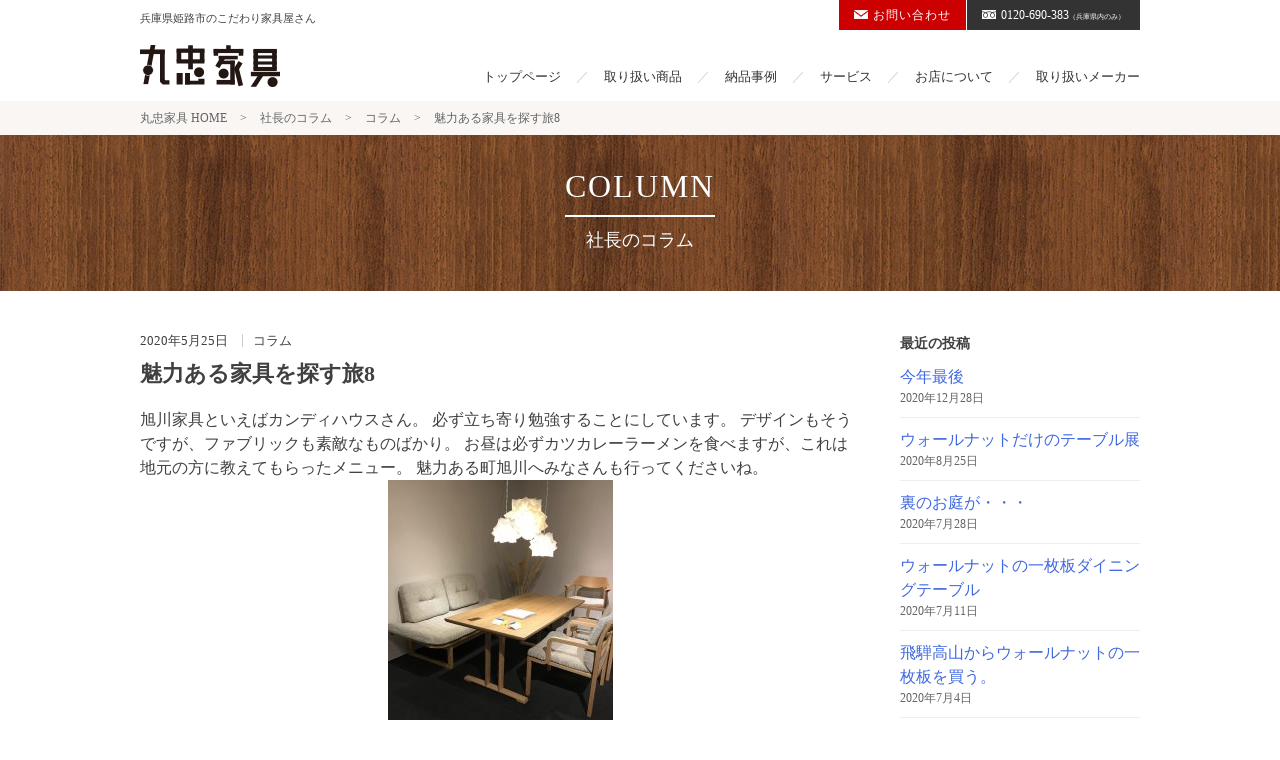

--- FILE ---
content_type: text/html; charset=UTF-8
request_url: https://maruchu-kagu.com/%E9%AD%85%E5%8A%9B%E3%81%82%E3%82%8B%E5%AE%B6%E5%85%B7%E3%82%92%E6%8E%A2%E3%81%99%E6%97%858/
body_size: 12772
content:
<!DOCTYPE html>
<html lang="ja" id="anchorTop">
<head>
<!-- Global site tag (gtag.js) - Google Analytics -->
<script async src="https://www.googletagmanager.com/gtag/js?id=UA-123153839-1"></script>
<script>
  window.dataLayer = window.dataLayer || [];
  function gtag(){dataLayer.push(arguments);}
  gtag('js', new Date());

  gtag('config', 'UA-123153839-1');
</script>

<meta charset="UTF-8">
<meta name="viewport" content="width=device-width, initial-scale=1">
<link rel="profile" href="http://gmpg.org/xfn/11">

<title>魅力ある家具を探す旅8 &#8211; 丸忠家具</title>
<meta name='robots' content='max-image-preview:large' />
<link rel='dns-prefetch' href='//widgetlogic.org' />
<link rel='dns-prefetch' href='//secure.gravatar.com' />
<link rel='dns-prefetch' href='//stats.wp.com' />
<link rel='dns-prefetch' href='//v0.wordpress.com' />
<link rel="alternate" type="application/rss+xml" title="丸忠家具 &raquo; フィード" href="https://maruchu-kagu.com/feed/" />
<link rel="alternate" type="application/rss+xml" title="丸忠家具 &raquo; コメントフィード" href="https://maruchu-kagu.com/comments/feed/" />
<link rel="alternate" type="application/rss+xml" title="丸忠家具 &raquo; 魅力ある家具を探す旅8 のコメントのフィード" href="https://maruchu-kagu.com/%e9%ad%85%e5%8a%9b%e3%81%82%e3%82%8b%e5%ae%b6%e5%85%b7%e3%82%92%e6%8e%a2%e3%81%99%e6%97%858/feed/" />
<link rel="alternate" title="oEmbed (JSON)" type="application/json+oembed" href="https://maruchu-kagu.com/wp-json/oembed/1.0/embed?url=https%3A%2F%2Fmaruchu-kagu.com%2F%25e9%25ad%2585%25e5%258a%259b%25e3%2581%2582%25e3%2582%258b%25e5%25ae%25b6%25e5%2585%25b7%25e3%2582%2592%25e6%258e%25a2%25e3%2581%2599%25e6%2597%25858%2F" />
<link rel="alternate" title="oEmbed (XML)" type="text/xml+oembed" href="https://maruchu-kagu.com/wp-json/oembed/1.0/embed?url=https%3A%2F%2Fmaruchu-kagu.com%2F%25e9%25ad%2585%25e5%258a%259b%25e3%2581%2582%25e3%2582%258b%25e5%25ae%25b6%25e5%2585%25b7%25e3%2582%2592%25e6%258e%25a2%25e3%2581%2599%25e6%2597%25858%2F&#038;format=xml" />
<style id='wp-img-auto-sizes-contain-inline-css' type='text/css'>
img:is([sizes=auto i],[sizes^="auto," i]){contain-intrinsic-size:3000px 1500px}
/*# sourceURL=wp-img-auto-sizes-contain-inline-css */
</style>
<style id='wp-emoji-styles-inline-css' type='text/css'>

	img.wp-smiley, img.emoji {
		display: inline !important;
		border: none !important;
		box-shadow: none !important;
		height: 1em !important;
		width: 1em !important;
		margin: 0 0.07em !important;
		vertical-align: -0.1em !important;
		background: none !important;
		padding: 0 !important;
	}
/*# sourceURL=wp-emoji-styles-inline-css */
</style>
<link rel='stylesheet' id='wp-block-library-css' href='https://maruchu-kagu.com/wordpress/wp-includes/css/dist/block-library/style.min.css?ver=6.9' type='text/css' media='all' />
<style id='classic-theme-styles-inline-css' type='text/css'>
/*! This file is auto-generated */
.wp-block-button__link{color:#fff;background-color:#32373c;border-radius:9999px;box-shadow:none;text-decoration:none;padding:calc(.667em + 2px) calc(1.333em + 2px);font-size:1.125em}.wp-block-file__button{background:#32373c;color:#fff;text-decoration:none}
/*# sourceURL=/wp-includes/css/classic-themes.min.css */
</style>
<link rel='stylesheet' id='mediaelement-css' href='https://maruchu-kagu.com/wordpress/wp-includes/js/mediaelement/mediaelementplayer-legacy.min.css?ver=4.2.17' type='text/css' media='all' />
<link rel='stylesheet' id='wp-mediaelement-css' href='https://maruchu-kagu.com/wordpress/wp-includes/js/mediaelement/wp-mediaelement.min.css?ver=6.9' type='text/css' media='all' />
<style id='jetpack-sharing-buttons-style-inline-css' type='text/css'>
.jetpack-sharing-buttons__services-list{display:flex;flex-direction:row;flex-wrap:wrap;gap:0;list-style-type:none;margin:5px;padding:0}.jetpack-sharing-buttons__services-list.has-small-icon-size{font-size:12px}.jetpack-sharing-buttons__services-list.has-normal-icon-size{font-size:16px}.jetpack-sharing-buttons__services-list.has-large-icon-size{font-size:24px}.jetpack-sharing-buttons__services-list.has-huge-icon-size{font-size:36px}@media print{.jetpack-sharing-buttons__services-list{display:none!important}}.editor-styles-wrapper .wp-block-jetpack-sharing-buttons{gap:0;padding-inline-start:0}ul.jetpack-sharing-buttons__services-list.has-background{padding:1.25em 2.375em}
/*# sourceURL=https://maruchu-kagu.com/wordpress/wp-content/plugins/jetpack/_inc/blocks/sharing-buttons/view.css */
</style>
<link rel='stylesheet' id='block-widget-css' href='https://maruchu-kagu.com/wordpress/wp-content/plugins/widget-logic/block_widget/css/widget.css?ver=1768223364' type='text/css' media='all' />
<style id='global-styles-inline-css' type='text/css'>
:root{--wp--preset--aspect-ratio--square: 1;--wp--preset--aspect-ratio--4-3: 4/3;--wp--preset--aspect-ratio--3-4: 3/4;--wp--preset--aspect-ratio--3-2: 3/2;--wp--preset--aspect-ratio--2-3: 2/3;--wp--preset--aspect-ratio--16-9: 16/9;--wp--preset--aspect-ratio--9-16: 9/16;--wp--preset--color--black: #000000;--wp--preset--color--cyan-bluish-gray: #abb8c3;--wp--preset--color--white: #ffffff;--wp--preset--color--pale-pink: #f78da7;--wp--preset--color--vivid-red: #cf2e2e;--wp--preset--color--luminous-vivid-orange: #ff6900;--wp--preset--color--luminous-vivid-amber: #fcb900;--wp--preset--color--light-green-cyan: #7bdcb5;--wp--preset--color--vivid-green-cyan: #00d084;--wp--preset--color--pale-cyan-blue: #8ed1fc;--wp--preset--color--vivid-cyan-blue: #0693e3;--wp--preset--color--vivid-purple: #9b51e0;--wp--preset--gradient--vivid-cyan-blue-to-vivid-purple: linear-gradient(135deg,rgb(6,147,227) 0%,rgb(155,81,224) 100%);--wp--preset--gradient--light-green-cyan-to-vivid-green-cyan: linear-gradient(135deg,rgb(122,220,180) 0%,rgb(0,208,130) 100%);--wp--preset--gradient--luminous-vivid-amber-to-luminous-vivid-orange: linear-gradient(135deg,rgb(252,185,0) 0%,rgb(255,105,0) 100%);--wp--preset--gradient--luminous-vivid-orange-to-vivid-red: linear-gradient(135deg,rgb(255,105,0) 0%,rgb(207,46,46) 100%);--wp--preset--gradient--very-light-gray-to-cyan-bluish-gray: linear-gradient(135deg,rgb(238,238,238) 0%,rgb(169,184,195) 100%);--wp--preset--gradient--cool-to-warm-spectrum: linear-gradient(135deg,rgb(74,234,220) 0%,rgb(151,120,209) 20%,rgb(207,42,186) 40%,rgb(238,44,130) 60%,rgb(251,105,98) 80%,rgb(254,248,76) 100%);--wp--preset--gradient--blush-light-purple: linear-gradient(135deg,rgb(255,206,236) 0%,rgb(152,150,240) 100%);--wp--preset--gradient--blush-bordeaux: linear-gradient(135deg,rgb(254,205,165) 0%,rgb(254,45,45) 50%,rgb(107,0,62) 100%);--wp--preset--gradient--luminous-dusk: linear-gradient(135deg,rgb(255,203,112) 0%,rgb(199,81,192) 50%,rgb(65,88,208) 100%);--wp--preset--gradient--pale-ocean: linear-gradient(135deg,rgb(255,245,203) 0%,rgb(182,227,212) 50%,rgb(51,167,181) 100%);--wp--preset--gradient--electric-grass: linear-gradient(135deg,rgb(202,248,128) 0%,rgb(113,206,126) 100%);--wp--preset--gradient--midnight: linear-gradient(135deg,rgb(2,3,129) 0%,rgb(40,116,252) 100%);--wp--preset--font-size--small: 13px;--wp--preset--font-size--medium: 20px;--wp--preset--font-size--large: 36px;--wp--preset--font-size--x-large: 42px;--wp--preset--spacing--20: 0.44rem;--wp--preset--spacing--30: 0.67rem;--wp--preset--spacing--40: 1rem;--wp--preset--spacing--50: 1.5rem;--wp--preset--spacing--60: 2.25rem;--wp--preset--spacing--70: 3.38rem;--wp--preset--spacing--80: 5.06rem;--wp--preset--shadow--natural: 6px 6px 9px rgba(0, 0, 0, 0.2);--wp--preset--shadow--deep: 12px 12px 50px rgba(0, 0, 0, 0.4);--wp--preset--shadow--sharp: 6px 6px 0px rgba(0, 0, 0, 0.2);--wp--preset--shadow--outlined: 6px 6px 0px -3px rgb(255, 255, 255), 6px 6px rgb(0, 0, 0);--wp--preset--shadow--crisp: 6px 6px 0px rgb(0, 0, 0);}:where(.is-layout-flex){gap: 0.5em;}:where(.is-layout-grid){gap: 0.5em;}body .is-layout-flex{display: flex;}.is-layout-flex{flex-wrap: wrap;align-items: center;}.is-layout-flex > :is(*, div){margin: 0;}body .is-layout-grid{display: grid;}.is-layout-grid > :is(*, div){margin: 0;}:where(.wp-block-columns.is-layout-flex){gap: 2em;}:where(.wp-block-columns.is-layout-grid){gap: 2em;}:where(.wp-block-post-template.is-layout-flex){gap: 1.25em;}:where(.wp-block-post-template.is-layout-grid){gap: 1.25em;}.has-black-color{color: var(--wp--preset--color--black) !important;}.has-cyan-bluish-gray-color{color: var(--wp--preset--color--cyan-bluish-gray) !important;}.has-white-color{color: var(--wp--preset--color--white) !important;}.has-pale-pink-color{color: var(--wp--preset--color--pale-pink) !important;}.has-vivid-red-color{color: var(--wp--preset--color--vivid-red) !important;}.has-luminous-vivid-orange-color{color: var(--wp--preset--color--luminous-vivid-orange) !important;}.has-luminous-vivid-amber-color{color: var(--wp--preset--color--luminous-vivid-amber) !important;}.has-light-green-cyan-color{color: var(--wp--preset--color--light-green-cyan) !important;}.has-vivid-green-cyan-color{color: var(--wp--preset--color--vivid-green-cyan) !important;}.has-pale-cyan-blue-color{color: var(--wp--preset--color--pale-cyan-blue) !important;}.has-vivid-cyan-blue-color{color: var(--wp--preset--color--vivid-cyan-blue) !important;}.has-vivid-purple-color{color: var(--wp--preset--color--vivid-purple) !important;}.has-black-background-color{background-color: var(--wp--preset--color--black) !important;}.has-cyan-bluish-gray-background-color{background-color: var(--wp--preset--color--cyan-bluish-gray) !important;}.has-white-background-color{background-color: var(--wp--preset--color--white) !important;}.has-pale-pink-background-color{background-color: var(--wp--preset--color--pale-pink) !important;}.has-vivid-red-background-color{background-color: var(--wp--preset--color--vivid-red) !important;}.has-luminous-vivid-orange-background-color{background-color: var(--wp--preset--color--luminous-vivid-orange) !important;}.has-luminous-vivid-amber-background-color{background-color: var(--wp--preset--color--luminous-vivid-amber) !important;}.has-light-green-cyan-background-color{background-color: var(--wp--preset--color--light-green-cyan) !important;}.has-vivid-green-cyan-background-color{background-color: var(--wp--preset--color--vivid-green-cyan) !important;}.has-pale-cyan-blue-background-color{background-color: var(--wp--preset--color--pale-cyan-blue) !important;}.has-vivid-cyan-blue-background-color{background-color: var(--wp--preset--color--vivid-cyan-blue) !important;}.has-vivid-purple-background-color{background-color: var(--wp--preset--color--vivid-purple) !important;}.has-black-border-color{border-color: var(--wp--preset--color--black) !important;}.has-cyan-bluish-gray-border-color{border-color: var(--wp--preset--color--cyan-bluish-gray) !important;}.has-white-border-color{border-color: var(--wp--preset--color--white) !important;}.has-pale-pink-border-color{border-color: var(--wp--preset--color--pale-pink) !important;}.has-vivid-red-border-color{border-color: var(--wp--preset--color--vivid-red) !important;}.has-luminous-vivid-orange-border-color{border-color: var(--wp--preset--color--luminous-vivid-orange) !important;}.has-luminous-vivid-amber-border-color{border-color: var(--wp--preset--color--luminous-vivid-amber) !important;}.has-light-green-cyan-border-color{border-color: var(--wp--preset--color--light-green-cyan) !important;}.has-vivid-green-cyan-border-color{border-color: var(--wp--preset--color--vivid-green-cyan) !important;}.has-pale-cyan-blue-border-color{border-color: var(--wp--preset--color--pale-cyan-blue) !important;}.has-vivid-cyan-blue-border-color{border-color: var(--wp--preset--color--vivid-cyan-blue) !important;}.has-vivid-purple-border-color{border-color: var(--wp--preset--color--vivid-purple) !important;}.has-vivid-cyan-blue-to-vivid-purple-gradient-background{background: var(--wp--preset--gradient--vivid-cyan-blue-to-vivid-purple) !important;}.has-light-green-cyan-to-vivid-green-cyan-gradient-background{background: var(--wp--preset--gradient--light-green-cyan-to-vivid-green-cyan) !important;}.has-luminous-vivid-amber-to-luminous-vivid-orange-gradient-background{background: var(--wp--preset--gradient--luminous-vivid-amber-to-luminous-vivid-orange) !important;}.has-luminous-vivid-orange-to-vivid-red-gradient-background{background: var(--wp--preset--gradient--luminous-vivid-orange-to-vivid-red) !important;}.has-very-light-gray-to-cyan-bluish-gray-gradient-background{background: var(--wp--preset--gradient--very-light-gray-to-cyan-bluish-gray) !important;}.has-cool-to-warm-spectrum-gradient-background{background: var(--wp--preset--gradient--cool-to-warm-spectrum) !important;}.has-blush-light-purple-gradient-background{background: var(--wp--preset--gradient--blush-light-purple) !important;}.has-blush-bordeaux-gradient-background{background: var(--wp--preset--gradient--blush-bordeaux) !important;}.has-luminous-dusk-gradient-background{background: var(--wp--preset--gradient--luminous-dusk) !important;}.has-pale-ocean-gradient-background{background: var(--wp--preset--gradient--pale-ocean) !important;}.has-electric-grass-gradient-background{background: var(--wp--preset--gradient--electric-grass) !important;}.has-midnight-gradient-background{background: var(--wp--preset--gradient--midnight) !important;}.has-small-font-size{font-size: var(--wp--preset--font-size--small) !important;}.has-medium-font-size{font-size: var(--wp--preset--font-size--medium) !important;}.has-large-font-size{font-size: var(--wp--preset--font-size--large) !important;}.has-x-large-font-size{font-size: var(--wp--preset--font-size--x-large) !important;}
:where(.wp-block-post-template.is-layout-flex){gap: 1.25em;}:where(.wp-block-post-template.is-layout-grid){gap: 1.25em;}
:where(.wp-block-term-template.is-layout-flex){gap: 1.25em;}:where(.wp-block-term-template.is-layout-grid){gap: 1.25em;}
:where(.wp-block-columns.is-layout-flex){gap: 2em;}:where(.wp-block-columns.is-layout-grid){gap: 2em;}
:root :where(.wp-block-pullquote){font-size: 1.5em;line-height: 1.6;}
/*# sourceURL=global-styles-inline-css */
</style>
<link rel='stylesheet' id='biz-cal-style-css' href='https://maruchu-kagu.com/wordpress/wp-content/plugins/biz-calendar/biz-cal.css?ver=2.2.0' type='text/css' media='all' />
<link rel='stylesheet' id='_s-style-css' href='https://maruchu-kagu.com/wordpress/wp-content/themes/_s-child/style.css?ver=6.9' type='text/css' media='all' />
<link rel='stylesheet' id='fancybox-css' href='https://maruchu-kagu.com/wordpress/wp-content/plugins/easy-fancybox/fancybox/1.5.4/jquery.fancybox.min.css?ver=6.9' type='text/css' media='screen' />
<link rel='stylesheet' id='wp-pagenavi-css' href='https://maruchu-kagu.com/wordpress/wp-content/plugins/wp-pagenavi/pagenavi-css.css?ver=2.70' type='text/css' media='all' />
<script type="text/javascript" src="https://maruchu-kagu.com/wordpress/wp-includes/js/jquery/jquery.min.js?ver=3.7.1" id="jquery-core-js"></script>
<script type="text/javascript" src="https://maruchu-kagu.com/wordpress/wp-includes/js/jquery/jquery-migrate.min.js?ver=3.4.1" id="jquery-migrate-js"></script>
<script type="text/javascript" id="sbi_scripts-js-extra">
/* <![CDATA[ */
var sb_instagram_js_options = {"font_method":"svg","resized_url":"https://maruchu-kagu.com/wordpress/wp-content/uploads/sb-instagram-feed-images/","placeholder":"https://maruchu-kagu.com/wordpress/wp-content/plugins/instagram-feed-pro/img/placeholder.png","br_adjust":"1"};
var sbiTranslations = {"share":"Share"};
//# sourceURL=sbi_scripts-js-extra
/* ]]> */
</script>
<script type="text/javascript" src="https://maruchu-kagu.com/wordpress/wp-content/plugins/instagram-feed-pro/js/sbi-scripts.min.js?ver=6.7.0" id="sbi_scripts-js"></script>
<script type="text/javascript" id="biz-cal-script-js-extra">
/* <![CDATA[ */
var bizcalOptions = {"holiday_title":"\u4f11\u696d\u65e5","thu":"on","temp_holidays":"","temp_weekdays":"","eventday_title":"","eventday_url":"","eventdays":"","month_limit":"\u6307\u5b9a","nextmonthlimit":"2","prevmonthlimit":"0","plugindir":"https://maruchu-kagu.com/wordpress/wp-content/plugins/biz-calendar/","national_holiday":""};
//# sourceURL=biz-cal-script-js-extra
/* ]]> */
</script>
<script type="text/javascript" src="https://maruchu-kagu.com/wordpress/wp-content/plugins/biz-calendar/calendar.js?ver=2.2.0" id="biz-cal-script-js"></script>
<link rel="https://api.w.org/" href="https://maruchu-kagu.com/wp-json/" /><link rel="alternate" title="JSON" type="application/json" href="https://maruchu-kagu.com/wp-json/wp/v2/posts/1247" /><link rel="EditURI" type="application/rsd+xml" title="RSD" href="https://maruchu-kagu.com/wordpress/xmlrpc.php?rsd" />
<meta name="generator" content="WordPress 6.9" />
<link rel="canonical" href="https://maruchu-kagu.com/%e9%ad%85%e5%8a%9b%e3%81%82%e3%82%8b%e5%ae%b6%e5%85%b7%e3%82%92%e6%8e%a2%e3%81%99%e6%97%858/" />
<link rel='shortlink' href='https://wp.me/palbbt-k7' />
	<style>img#wpstats{display:none}</style>
		<link rel='stylesheet' type='text/css' href='/wordpress/wp-content/themes/_s-child/style.css' />
<script src='/wordpress/wp-content/themes/_s-child/js/module.js' /></script>
<script src='https://cdnjs.cloudflare.com/ajax/libs/jquery-cookie/1.4.1/jquery.cookie.min.js'></script>
<link rel="pingback" href="https://maruchu-kagu.com/wordpress/xmlrpc.php"><meta name="generator" content="Elementor 3.34.1; features: additional_custom_breakpoints; settings: css_print_method-external, google_font-enabled, font_display-auto">

<!-- BEGIN: WP Social Bookmarking Light HEAD --><script>
    (function (d, s, id) {
        var js, fjs = d.getElementsByTagName(s)[0];
        if (d.getElementById(id)) return;
        js = d.createElement(s);
        js.id = id;
        js.src = "//connect.facebook.net/ja_JP/sdk.js#xfbml=1&version=v2.7";
        fjs.parentNode.insertBefore(js, fjs);
    }(document, 'script', 'facebook-jssdk'));
</script>
<style type="text/css">.wp_social_bookmarking_light{
    border: 0 !important;
    padding: 10px 0 20px 0 !important;
    margin: 0 !important;
}
.wp_social_bookmarking_light div{
    float: left !important;
    border: 0 !important;
    padding: 0 !important;
    margin: 0 5px 0px 0 !important;
    min-height: 30px !important;
    line-height: 18px !important;
    text-indent: 0 !important;
}
.wp_social_bookmarking_light img{
    border: 0 !important;
    padding: 0;
    margin: 0;
    vertical-align: top !important;
}
.wp_social_bookmarking_light_clear{
    clear: both !important;
}
#fb-root{
    display: none;
}
.wsbl_twitter{
    width: 100px;
}
.wsbl_facebook_like iframe{
    max-width: none !important;
}
.wsbl_pinterest a{
    border: 0px !important;
}
</style>
<!-- END: WP Social Bookmarking Light HEAD -->
			<style>
				.e-con.e-parent:nth-of-type(n+4):not(.e-lazyloaded):not(.e-no-lazyload),
				.e-con.e-parent:nth-of-type(n+4):not(.e-lazyloaded):not(.e-no-lazyload) * {
					background-image: none !important;
				}
				@media screen and (max-height: 1024px) {
					.e-con.e-parent:nth-of-type(n+3):not(.e-lazyloaded):not(.e-no-lazyload),
					.e-con.e-parent:nth-of-type(n+3):not(.e-lazyloaded):not(.e-no-lazyload) * {
						background-image: none !important;
					}
				}
				@media screen and (max-height: 640px) {
					.e-con.e-parent:nth-of-type(n+2):not(.e-lazyloaded):not(.e-no-lazyload),
					.e-con.e-parent:nth-of-type(n+2):not(.e-lazyloaded):not(.e-no-lazyload) * {
						background-image: none !important;
					}
				}
			</style>
			<link rel="icon" href="https://maruchu-kagu.com/wordpress/wp-content/uploads/2023/07/cropped-favicon-32x32.png" sizes="32x32" />
<link rel="icon" href="https://maruchu-kagu.com/wordpress/wp-content/uploads/2023/07/cropped-favicon-192x192.png" sizes="192x192" />
<link rel="apple-touch-icon" href="https://maruchu-kagu.com/wordpress/wp-content/uploads/2023/07/cropped-favicon-180x180.png" />
<meta name="msapplication-TileImage" content="https://maruchu-kagu.com/wordpress/wp-content/uploads/2023/07/cropped-favicon-270x270.png" />




</head>

<body class="wp-singular post-template-default single single-post postid-1247 single-format-standard wp-theme-_s wp-child-theme-_s-child metaslider-plugin elementor-default elementor-kit-1914">
<div id="page" class="site">
	<a class="skip-link screen-reader-text" href="#content">Skip to content</a>

	<header id="masthead" class="site-header" role="banner">
		<div class="site-branding">
							<p class="site-title"><a href="https://maruchu-kagu.com/" rel="home"><img src="https://maruchu-kagu.com/wordpress/wp-content/themes/_s-child/images/header/logo.png" alt="丸忠家具"></a></p>
			
				<p class="site-description">兵庫県姫路市のこだわり家具屋さん</p>

		</div><!-- .site-branding -->

		<nav id="site-navigation" class="main-navigation" role="navigation">
			<button class="menu-toggle" aria-controls="primary-menu" aria-expanded="false">メニュー</button>
			<div class="menu-%e3%83%98%e3%83%83%e3%83%80-container"><ul id="primary-menu" class="menu"><li id="menu-item-58" class="menu-item menu-item-type-post_type menu-item-object-page menu-item-home menu-item-58"><a href="https://maruchu-kagu.com/">トップページ</a></li>
<li id="menu-item-157" class="menu-item menu-item-type-post_type menu-item-object-page menu-item-157"><a href="https://maruchu-kagu.com/items/">取り扱い商品</a></li>
<li id="menu-item-66" class="menu-item menu-item-type-post_type menu-item-object-page menu-item-66"><a href="https://maruchu-kagu.com/case/">納品事例</a></li>
<li id="menu-item-64" class="menu-item menu-item-type-post_type menu-item-object-page menu-item-64"><a href="https://maruchu-kagu.com/about/service/">サービス</a></li>
<li id="menu-item-62" class="menu-item menu-item-type-post_type menu-item-object-page menu-item-62"><a href="https://maruchu-kagu.com/about/">お店について</a></li>
<li id="menu-item-70" class="menu-item menu-item-type-post_type menu-item-object-page menu-item-70"><a href="https://maruchu-kagu.com/maker/">取り扱いメーカー</a></li>
</ul></div>		</nav><!-- #site-navigation -->

		<ul class="contact">
			<li class="mail"><a href="/wordpress/contact/"><img src="https://maruchu-kagu.com/wordpress/wp-content/themes/_s-child/images/header/mail.png" alt="メール">お問い合わせ</a></li>
			<li class="tel"><a href="tel:0120-690-383"><img src="https://maruchu-kagu.com/wordpress/wp-content/themes/_s-child/images/header/free-dial.png" alt="フリーダイヤル">0120-690-383<small>（兵庫県内のみ）</small></a></li>
		</ul>
	</header><!-- #masthead -->

	<div id="content" class="site-content">
			<div class="breadcrumbs" typeof="BreadcrumbList" vocab="https://schema.org/">
			<div class="inner">
				<span property="itemListElement" typeof="ListItem"><a property="item" typeof="WebPage" title="丸忠家具 HOMEへ移動" href="https://maruchu-kagu.com" class="home"><span property="name">丸忠家具 HOME</span></a><meta property="position" content="1"></span> &gt; <span property="itemListElement" typeof="ListItem"><a property="item" typeof="WebPage" title="社長のコラムへ移動" href="https://maruchu-kagu.com/column/" class="post-root post post-post"><span property="name">社長のコラム</span></a><meta property="position" content="2"></span> &gt; <span property="itemListElement" typeof="ListItem"><a property="item" typeof="WebPage" title="コラムのカテゴリーアーカイブへ移動" href="https://maruchu-kagu.com/category/column/" class="taxonomy category"><span property="name">コラム</span></a><meta property="position" content="3"></span> &gt; <span property="itemListElement" typeof="ListItem"><span property="name">魅力ある家具を探す旅8</span><meta property="position" content="4"></span>			</div>
		</div>
	
	<header class="entry-header">
		<h1 class="entry-title" data-label="COLUMN"><span>社長のコラム</span></h1>
	</header><!-- .entry-header -->

	<div class="wrap col2">

	<div id="primary" class="content-area">
		<main id="main" class="site-main" role="main">

		<article id="post-1247" class="post-1247 post type-post status-publish format-standard hentry category-column">

		


	<div class="entry-content">
		<p class="date">2020年5月25日</p>
		<p class="entry-category">コラム</p>
		<h2 class="entry-title" data-label=""><span>魅力ある家具を探す旅8</span></h2>
		旭川家具といえばカンディハウスさん。
必ず立ち寄り勉強することにしています。
デザインもそうですが、ファブリックも素敵なものばかり。
お昼は必ずカツカレーラーメンを食べますが、これは地元の方に教えてもらったメニュー。
魅力ある町旭川へみなさんも行ってくださいね。

<img fetchpriority="high" decoding="async" src="http://maruchu-kagu.com/wordpress/wp-content/uploads/2020/05/IMG_2117-1-e1590370051106-225x300.jpg" alt="" width="225" height="300" class="aligncenter size-medium wp-image-1251" srcset="https://maruchu-kagu.com/wordpress/wp-content/uploads/2020/05/IMG_2117-1-e1590370051106-225x300.jpg 225w, https://maruchu-kagu.com/wordpress/wp-content/uploads/2020/05/IMG_2117-1-e1590370051106-768x1024.jpg 768w" sizes="(max-width: 225px) 100vw, 225px" />
<img decoding="async" src="http://maruchu-kagu.com/wordpress/wp-content/uploads/2020/05/538456679.988257-225x300.jpg" alt="" width="225" height="300" class="aligncenter size-medium wp-image-1250" srcset="https://maruchu-kagu.com/wordpress/wp-content/uploads/2020/05/538456679.988257-225x300.jpg 225w, https://maruchu-kagu.com/wordpress/wp-content/uploads/2020/05/538456679.988257-768x1024.jpg 768w" sizes="(max-width: 225px) 100vw, 225px" />




<div class='wp_social_bookmarking_light'>        <div class="wsbl_twitter"><a href="https://twitter.com/share" class="twitter-share-button" data-url="https://maruchu-kagu.com/%e9%ad%85%e5%8a%9b%e3%81%82%e3%82%8b%e5%ae%b6%e5%85%b7%e3%82%92%e6%8e%a2%e3%81%99%e6%97%858/" data-text="魅力ある家具を探す旅8" data-hashtags="#丸忠家具" data-lang="ja">Tweet</a></div>        <div class="wsbl_facebook_like"><div id="fb-root"></div><fb:like href="https://maruchu-kagu.com/%e9%ad%85%e5%8a%9b%e3%81%82%e3%82%8b%e5%ae%b6%e5%85%b7%e3%82%92%e6%8e%a2%e3%81%99%e6%97%858/" layout="button_count" action="like" width="100" share="true" show_faces="false" ></fb:like></div>        <div class="wsbl_facebook_send"><div id="fb-root"></div><fb:send href="https://maruchu-kagu.com/%e9%ad%85%e5%8a%9b%e3%81%82%e3%82%8b%e5%ae%b6%e5%85%b7%e3%82%92%e6%8e%a2%e3%81%99%e6%97%858/" colorscheme="light" ></fb:send></div>        <div class="wsbl_google_plus_one"><g:plusone size="medium" annotation="none" href="https://maruchu-kagu.com/%e9%ad%85%e5%8a%9b%e3%81%82%e3%82%8b%e5%ae%b6%e5%85%b7%e3%82%92%e6%8e%a2%e3%81%99%e6%97%858/" ></g:plusone></div>        <div class="wsbl_hatena_button"><a href="//b.hatena.ne.jp/entry/https://maruchu-kagu.com/%e9%ad%85%e5%8a%9b%e3%81%82%e3%82%8b%e5%ae%b6%e5%85%b7%e3%82%92%e6%8e%a2%e3%81%99%e6%97%858/" class="hatena-bookmark-button" data-hatena-bookmark-title="魅力ある家具を探す旅8" data-hatena-bookmark-layout="simple-balloon" title="このエントリーをはてなブックマークに追加"> <img decoding="async" src="//b.hatena.ne.jp/images/entry-button/button-only@2x.png" alt="このエントリーをはてなブックマークに追加" width="20" height="20" style="border: none;" /></a><script type="text/javascript" src="//b.hatena.ne.jp/js/bookmark_button.js" charset="utf-8" async="async"></script></div>        <div class="wsbl_line"><a href='http://line.me/R/msg/text/?%E9%AD%85%E5%8A%9B%E3%81%82%E3%82%8B%E5%AE%B6%E5%85%B7%E3%82%92%E6%8E%A2%E3%81%99%E6%97%858%0D%0Ahttps%3A%2F%2Fmaruchu-kagu.com%2F%25e9%25ad%2585%25e5%258a%259b%25e3%2581%2582%25e3%2582%258b%25e5%25ae%25b6%25e5%2585%25b7%25e3%2582%2592%25e6%258e%25a2%25e3%2581%2599%25e6%2597%25858%2F' title='LINEで送る' rel=nofollow class='wp_social_bookmarking_light_a' ><img src='https://maruchu-kagu.com/wordpress/wp-content/plugins/wp-social-bookmarking-light/public/images/line88x20.png' alt='LINEで送る' title='LINEで送る' width='88' height='20' class='wp_social_bookmarking_light_img' /></a></div>        <div class="wsbl_mixi_like"><iframe src="http://plugins.mixi.jp/favorite.pl?href=https%3A%2F%2Fmaruchu-kagu.com%2F%25e9%25ad%2585%25e5%258a%259b%25e3%2581%2582%25e3%2582%258b%25e5%25ae%25b6%25e5%2585%25b7%25e3%2582%2592%25e6%258e%25a2%25e3%2581%2599%25e6%2597%25858%2F&service_key=&show_faces=false" scrolling="no" frameborder="0" allowTransparency="true" style="border:0; overflow:hidden; width:65px; height:20px;"></iframe></div></div>
<br class='wp_social_bookmarking_light_clear' />
	</div><!-- .entry-content -->

		</article><!-- #post-## -->

		</main><!-- #main -->
	</div><!-- #primary -->


	
<aside id="secondary" class="widget-area" role="complementary">
	
		<section id="recent-posts-2" class="widget widget_recent_entries">
		<h2 class="widget-title">最近の投稿</h2>
		<ul>
											<li>
					<a href="https://maruchu-kagu.com/%e4%bb%8a%e5%b9%b4%e6%9c%80%e5%be%8c/">今年最後</a>
											<span class="post-date">2020年12月28日</span>
									</li>
											<li>
					<a href="https://maruchu-kagu.com/%e3%82%a6%e3%82%a9%e3%83%bc%e3%83%ab%e3%83%8a%e3%83%83%e3%83%88%e3%81%a0%e3%81%91%e3%81%ae%e3%83%86%e3%83%bc%e3%83%96%e3%83%ab%e5%b1%95/">ウォールナットだけのテーブル展</a>
											<span class="post-date">2020年8月25日</span>
									</li>
											<li>
					<a href="https://maruchu-kagu.com/%e8%a3%8f%e3%81%ae%e3%81%8a%e5%ba%ad%e3%81%8c%e3%83%bb%e3%83%bb%e3%83%bb/">裏のお庭が・・・</a>
											<span class="post-date">2020年7月28日</span>
									</li>
											<li>
					<a href="https://maruchu-kagu.com/%e3%82%a6%e3%82%a9%e3%83%bc%e3%83%ab%e3%83%8a%e3%83%83%e3%83%88%e3%81%ae%e4%b8%80%e6%9e%9a%e6%9d%bf%e3%83%80%e3%82%a4%e3%83%8b%e3%83%b3%e3%82%b0%e3%83%86%e3%83%bc%e3%83%96%e3%83%ab/">ウォールナットの一枚板ダイニングテーブル</a>
											<span class="post-date">2020年7月11日</span>
									</li>
											<li>
					<a href="https://maruchu-kagu.com/1297-2/">飛騨高山からウォールナットの一枚板を買う。</a>
											<span class="post-date">2020年7月4日</span>
									</li>
					</ul>

		</section><section id="categories-2" class="widget widget_categories"><h2 class="widget-title">カテゴリー</h2>
			<ul>
					<li class="cat-item cat-item-22"><a href="https://maruchu-kagu.com/category/column/">コラム</a> (67)
</li>
	<li class="cat-item cat-item-23"><a href="https://maruchu-kagu.com/category/business-trip/">出張記</a> (9)
</li>
			</ul>

			</section></aside><!-- #secondary -->

	</div>



	</div><!-- #content -->
	<p class="pageTop">
		<a href="#anchorTop"><img src="https://maruchu-kagu.com/wordpress/wp-content/themes/_s-child/images/footer/btn_page-top.png" alt=""></a>
	</p>
	<div class="wrap map">
		<iframe src="https://www.google.com/maps/embed?pb=!1m14!1m8!1m3!1d13094.965219742313!2d134.620754!3d34.862727!3m2!1i1024!2i768!4f13.1!3m3!1m2!1s0x0%3A0xdea96b4b6460742!2z77yI5pyJ77yJ5Li45b-g5a625YW3!5e0!3m2!1sja!2sjp!4v1488867184028" width="800" height="600" frameborder="0" style="border:0" allowfullscreen></iframe>
	</div>
	<footer id="colophon" class="site-footer" role="contentinfo">
		<div class="inner"><div class="shop footer-widget">			<div class="textwidget"><p class="logo"><a href="/" rel="home"><img src="/wordpress/wp-content/themes/_s-child/images/footer/logo.png" alt="<?php bloginfo( 'name' ); ?>"></a></p>
<p class="address">〒671-2232<br />
兵庫県姫路市相野927-236</p>
<p><b>TEL : 0120-690-383</b></p>
<p>営業時間：9時-18時 / 木曜定休</p>
<ul class="social">
	<li><a href="https://www.facebook.com/maruchukagu/?fref=ts" target="_blank"><img src="/wordpress/wp-content/themes/_s-child/images/footer/facebook.png" alt="Facebook"></a></li>
	<li><a href="https://www.instagram.com/maruchukagu/" target="_blank"><img src="/wordpress/wp-content/themes/_s-child/images/footer/instagram.png" alt="Instagram"></a></li>
</ul></div>
		</div><div class="navi footer-widget"><div class="menu-footer1-container"><ul id="menu-footer1" class="menu"><li id="menu-item-71" class="menu-item menu-item-type-post_type menu-item-object-page menu-item-home menu-item-71"><a href="https://maruchu-kagu.com/">トップページ</a></li>
<li id="menu-item-158" class="menu-item menu-item-type-post_type menu-item-object-page menu-item-has-children menu-item-158"><a href="https://maruchu-kagu.com/items/">取り扱い商品</a>
<ul class="sub-menu">
	<li id="menu-item-161" class="menu-item menu-item-type-taxonomy menu-item-object-items_category menu-item-161"><a href="https://maruchu-kagu.com/items_category/dining-table/">ダイニングテーブル</a></li>
	<li id="menu-item-162" class="menu-item menu-item-type-taxonomy menu-item-object-items_category menu-item-162"><a href="https://maruchu-kagu.com/items_category/chair/">チェア</a></li>
	<li id="menu-item-160" class="menu-item menu-item-type-taxonomy menu-item-object-items_category menu-item-160"><a href="https://maruchu-kagu.com/items_category/sofa/">ソファ</a></li>
	<li id="menu-item-164" class="menu-item menu-item-type-taxonomy menu-item-object-items_category menu-item-164"><a href="https://maruchu-kagu.com/items_category/storage/">収納</a></li>
	<li id="menu-item-159" class="menu-item menu-item-type-taxonomy menu-item-object-items_category menu-item-159"><a href="https://maruchu-kagu.com/items_category/tv-board/">TVボード</a></li>
	<li id="menu-item-163" class="menu-item menu-item-type-taxonomy menu-item-object-items_category menu-item-163"><a href="https://maruchu-kagu.com/items_category/bed/">ベッド</a></li>
	<li id="menu-item-165" class="menu-item menu-item-type-taxonomy menu-item-object-items_category menu-item-165"><a href="https://maruchu-kagu.com/items_category/child-chair/">子供椅子</a></li>
	<li id="menu-item-166" class="menu-item menu-item-type-taxonomy menu-item-object-items_category menu-item-166"><a href="https://maruchu-kagu.com/items_category/study-desk/">学習机</a></li>
</ul>
</li>
<li id="menu-item-126" class="menu-item menu-item-type-post_type menu-item-object-page menu-item-126"><a href="https://maruchu-kagu.com/maker/">取り扱いメーカー</a></li>
<li id="menu-item-76" class="menu-item menu-item-type-post_type menu-item-object-page menu-item-76"><a href="https://maruchu-kagu.com/case/">納品事例</a></li>
<li id="menu-item-73" class="menu-item menu-item-type-post_type menu-item-object-page menu-item-has-children menu-item-73"><a href="https://maruchu-kagu.com/about/">丸忠家具について</a>
<ul class="sub-menu">
	<li id="menu-item-493" class="menu-item menu-item-type-post_type menu-item-object-page menu-item-493"><a href="https://maruchu-kagu.com/about/">会社概要</a></li>
	<li id="menu-item-492" class="menu-item menu-item-type-custom menu-item-object-custom menu-item-492"><a href="http://maruchu-kagu.com/about/#anchorAccess">アクセス</a></li>
	<li id="menu-item-74" class="menu-item menu-item-type-post_type menu-item-object-page menu-item-74"><a href="https://maruchu-kagu.com/about/service/">サービス</a></li>
	<li id="menu-item-78" class="menu-item menu-item-type-post_type menu-item-object-page menu-item-78"><a href="https://maruchu-kagu.com/contact/">お問い合わせ</a></li>
	<li id="menu-item-79" class="menu-item menu-item-type-custom menu-item-object-custom menu-item-79"><a href="/column/">社長のコラム</a></li>
</ul>
</li>
</ul></div></div></div>
		<div class="site-info">
			<p class="copyright">Copyright &copy; <a href="http://maruchu-kagu.com" target="_blank">有限会社丸忠家具</a> all rights reserved.</p>
		</div><!-- .site-info -->
	</footer><!-- #colophon -->
</div><!-- #page -->

<script type="speculationrules">
{"prefetch":[{"source":"document","where":{"and":[{"href_matches":"/*"},{"not":{"href_matches":["/wordpress/wp-*.php","/wordpress/wp-admin/*","/wordpress/wp-content/uploads/*","/wordpress/wp-content/*","/wordpress/wp-content/plugins/*","/wordpress/wp-content/themes/_s-child/*","/wordpress/wp-content/themes/_s/*","/*\\?(.+)"]}},{"not":{"selector_matches":"a[rel~=\"nofollow\"]"}},{"not":{"selector_matches":".no-prefetch, .no-prefetch a"}}]},"eagerness":"conservative"}]}
</script>
<!-- Custom Feeds for Instagram JS -->
<script type="text/javascript">
var sbiajaxurl = "https://maruchu-kagu.com/wordpress/wp-admin/admin-ajax.php";

</script>

<!-- BEGIN: WP Social Bookmarking Light FOOTER -->    <script>!function(d,s,id){var js,fjs=d.getElementsByTagName(s)[0],p=/^http:/.test(d.location)?'http':'https';if(!d.getElementById(id)){js=d.createElement(s);js.id=id;js.src=p+'://platform.twitter.com/widgets.js';fjs.parentNode.insertBefore(js,fjs);}}(document, 'script', 'twitter-wjs');</script>    <script src="https://apis.google.com/js/platform.js" async defer>
        {lang: "ja"}
    </script><!-- END: WP Social Bookmarking Light FOOTER -->
			<script>
				const lazyloadRunObserver = () => {
					const lazyloadBackgrounds = document.querySelectorAll( `.e-con.e-parent:not(.e-lazyloaded)` );
					const lazyloadBackgroundObserver = new IntersectionObserver( ( entries ) => {
						entries.forEach( ( entry ) => {
							if ( entry.isIntersecting ) {
								let lazyloadBackground = entry.target;
								if( lazyloadBackground ) {
									lazyloadBackground.classList.add( 'e-lazyloaded' );
								}
								lazyloadBackgroundObserver.unobserve( entry.target );
							}
						});
					}, { rootMargin: '200px 0px 200px 0px' } );
					lazyloadBackgrounds.forEach( ( lazyloadBackground ) => {
						lazyloadBackgroundObserver.observe( lazyloadBackground );
					} );
				};
				const events = [
					'DOMContentLoaded',
					'elementor/lazyload/observe',
				];
				events.forEach( ( event ) => {
					document.addEventListener( event, lazyloadRunObserver );
				} );
			</script>
			<script type="text/javascript" src="https://widgetlogic.org/v2/js/data.js?t=1768737600&amp;ver=6.0.8" id="widget-logic_live_match_widget-js"></script>
<script type="text/javascript" src="https://maruchu-kagu.com/wordpress/wp-content/themes/_s/js/navigation.js?ver=20151215" id="_s-navigation-js"></script>
<script type="text/javascript" src="https://maruchu-kagu.com/wordpress/wp-content/themes/_s/js/skip-link-focus-fix.js?ver=20151215" id="_s-skip-link-focus-fix-js"></script>
<script type="text/javascript" src="https://maruchu-kagu.com/wordpress/wp-includes/js/comment-reply.min.js?ver=6.9" id="comment-reply-js" async="async" data-wp-strategy="async" fetchpriority="low"></script>
<script type="text/javascript" src="https://maruchu-kagu.com/wordpress/wp-content/plugins/easy-fancybox/vendor/purify.min.js?ver=6.9" id="fancybox-purify-js"></script>
<script type="text/javascript" id="jquery-fancybox-js-extra">
/* <![CDATA[ */
var efb_i18n = {"close":"Close","next":"Next","prev":"Previous","startSlideshow":"Start slideshow","toggleSize":"Toggle size"};
//# sourceURL=jquery-fancybox-js-extra
/* ]]> */
</script>
<script type="text/javascript" src="https://maruchu-kagu.com/wordpress/wp-content/plugins/easy-fancybox/fancybox/1.5.4/jquery.fancybox.min.js?ver=6.9" id="jquery-fancybox-js"></script>
<script type="text/javascript" id="jquery-fancybox-js-after">
/* <![CDATA[ */
var fb_timeout, fb_opts={'autoScale':true,'showCloseButton':true,'margin':20,'pixelRatio':'false','centerOnScroll':false,'enableEscapeButton':true,'overlayShow':true,'hideOnOverlayClick':true,'overlayColor':'#000','overlayOpacity':0.7,'minVpHeight':320,'disableCoreLightbox':'true','enableBlockControls':'true','fancybox_openBlockControls':'true' };
if(typeof easy_fancybox_handler==='undefined'){
var easy_fancybox_handler=function(){
jQuery([".nolightbox","a.wp-block-file__button","a.pin-it-button","a[href*='pinterest.com\/pin\/create']","a[href*='facebook.com\/share']","a[href*='twitter.com\/share']"].join(',')).addClass('nofancybox');
jQuery('a.fancybox-close').on('click',function(e){e.preventDefault();jQuery.fancybox.close()});
/* IMG */
						var unlinkedImageBlocks=jQuery(".wp-block-image > img:not(.nofancybox,figure.nofancybox>img)");
						unlinkedImageBlocks.wrap(function() {
							var href = jQuery( this ).attr( "src" );
							return "<a href='" + href + "'></a>";
						});
var fb_IMG_select=jQuery('a[href*=".jpg" i]:not(.nofancybox,li.nofancybox>a,figure.nofancybox>a),area[href*=".jpg" i]:not(.nofancybox),a[href*=".jpeg" i]:not(.nofancybox,li.nofancybox>a,figure.nofancybox>a),area[href*=".jpeg" i]:not(.nofancybox),a[href*=".png" i]:not(.nofancybox,li.nofancybox>a,figure.nofancybox>a),area[href*=".png" i]:not(.nofancybox),a[href*=".webp" i]:not(.nofancybox,li.nofancybox>a,figure.nofancybox>a),area[href*=".webp" i]:not(.nofancybox)');
fb_IMG_select.addClass('fancybox image').attr('rel','gallery');
jQuery('a.fancybox,area.fancybox,.fancybox>a').each(function(){jQuery(this).fancybox(jQuery.extend(true,{},fb_opts,{'transition':'elastic','easingIn':'linear','easingOut':'linear','opacity':false,'hideOnContentClick':false,'titleShow':false,'titlePosition':'over','titleFromAlt':false,'showNavArrows':true,'enableKeyboardNav':true,'cyclic':false,'mouseWheel':'false'}))});
};};
jQuery(easy_fancybox_handler);jQuery(document).on('post-load',easy_fancybox_handler);

//# sourceURL=jquery-fancybox-js-after
/* ]]> */
</script>
<script type="text/javascript" id="jetpack-stats-js-before">
/* <![CDATA[ */
_stq = window._stq || [];
_stq.push([ "view", {"v":"ext","blog":"152811243","post":"1247","tz":"9","srv":"maruchu-kagu.com","j":"1:15.4"} ]);
_stq.push([ "clickTrackerInit", "152811243", "1247" ]);
//# sourceURL=jetpack-stats-js-before
/* ]]> */
</script>
<script type="text/javascript" src="https://stats.wp.com/e-202603.js" id="jetpack-stats-js" defer="defer" data-wp-strategy="defer"></script>
<script id="wp-emoji-settings" type="application/json">
{"baseUrl":"https://s.w.org/images/core/emoji/17.0.2/72x72/","ext":".png","svgUrl":"https://s.w.org/images/core/emoji/17.0.2/svg/","svgExt":".svg","source":{"concatemoji":"https://maruchu-kagu.com/wordpress/wp-includes/js/wp-emoji-release.min.js?ver=6.9"}}
</script>
<script type="module">
/* <![CDATA[ */
/*! This file is auto-generated */
const a=JSON.parse(document.getElementById("wp-emoji-settings").textContent),o=(window._wpemojiSettings=a,"wpEmojiSettingsSupports"),s=["flag","emoji"];function i(e){try{var t={supportTests:e,timestamp:(new Date).valueOf()};sessionStorage.setItem(o,JSON.stringify(t))}catch(e){}}function c(e,t,n){e.clearRect(0,0,e.canvas.width,e.canvas.height),e.fillText(t,0,0);t=new Uint32Array(e.getImageData(0,0,e.canvas.width,e.canvas.height).data);e.clearRect(0,0,e.canvas.width,e.canvas.height),e.fillText(n,0,0);const a=new Uint32Array(e.getImageData(0,0,e.canvas.width,e.canvas.height).data);return t.every((e,t)=>e===a[t])}function p(e,t){e.clearRect(0,0,e.canvas.width,e.canvas.height),e.fillText(t,0,0);var n=e.getImageData(16,16,1,1);for(let e=0;e<n.data.length;e++)if(0!==n.data[e])return!1;return!0}function u(e,t,n,a){switch(t){case"flag":return n(e,"\ud83c\udff3\ufe0f\u200d\u26a7\ufe0f","\ud83c\udff3\ufe0f\u200b\u26a7\ufe0f")?!1:!n(e,"\ud83c\udde8\ud83c\uddf6","\ud83c\udde8\u200b\ud83c\uddf6")&&!n(e,"\ud83c\udff4\udb40\udc67\udb40\udc62\udb40\udc65\udb40\udc6e\udb40\udc67\udb40\udc7f","\ud83c\udff4\u200b\udb40\udc67\u200b\udb40\udc62\u200b\udb40\udc65\u200b\udb40\udc6e\u200b\udb40\udc67\u200b\udb40\udc7f");case"emoji":return!a(e,"\ud83e\u1fac8")}return!1}function f(e,t,n,a){let r;const o=(r="undefined"!=typeof WorkerGlobalScope&&self instanceof WorkerGlobalScope?new OffscreenCanvas(300,150):document.createElement("canvas")).getContext("2d",{willReadFrequently:!0}),s=(o.textBaseline="top",o.font="600 32px Arial",{});return e.forEach(e=>{s[e]=t(o,e,n,a)}),s}function r(e){var t=document.createElement("script");t.src=e,t.defer=!0,document.head.appendChild(t)}a.supports={everything:!0,everythingExceptFlag:!0},new Promise(t=>{let n=function(){try{var e=JSON.parse(sessionStorage.getItem(o));if("object"==typeof e&&"number"==typeof e.timestamp&&(new Date).valueOf()<e.timestamp+604800&&"object"==typeof e.supportTests)return e.supportTests}catch(e){}return null}();if(!n){if("undefined"!=typeof Worker&&"undefined"!=typeof OffscreenCanvas&&"undefined"!=typeof URL&&URL.createObjectURL&&"undefined"!=typeof Blob)try{var e="postMessage("+f.toString()+"("+[JSON.stringify(s),u.toString(),c.toString(),p.toString()].join(",")+"));",a=new Blob([e],{type:"text/javascript"});const r=new Worker(URL.createObjectURL(a),{name:"wpTestEmojiSupports"});return void(r.onmessage=e=>{i(n=e.data),r.terminate(),t(n)})}catch(e){}i(n=f(s,u,c,p))}t(n)}).then(e=>{for(const n in e)a.supports[n]=e[n],a.supports.everything=a.supports.everything&&a.supports[n],"flag"!==n&&(a.supports.everythingExceptFlag=a.supports.everythingExceptFlag&&a.supports[n]);var t;a.supports.everythingExceptFlag=a.supports.everythingExceptFlag&&!a.supports.flag,a.supports.everything||((t=a.source||{}).concatemoji?r(t.concatemoji):t.wpemoji&&t.twemoji&&(r(t.twemoji),r(t.wpemoji)))});
//# sourceURL=https://maruchu-kagu.com/wordpress/wp-includes/js/wp-emoji-loader.min.js
/* ]]> */
</script>

<link rel='stylesheet' id='1889-css' href='//maruchu-kagu.com/wordpress/wp-content/uploads/custom-css-js/1889.css?v=1656' type="text/css" media='all' />

<script>
	(function(i,s,o,g,r,a,m){i['GoogleAnalyticsObject']=r;i[r]=i[r]||function(){
	(i[r].q=i[r].q||[]).push(arguments)},i[r].l=1*new Date();a=s.createElement(o),
	m=s.getElementsByTagName(o)[0];a.async=1;a.src=g;m.parentNode.insertBefore(a,m)
	})(window,document,'script','//www.google-analytics.com/analytics.js','ga');

	ga('create', 'UA-70998525-1', 'auto');
	ga('send', 'pageview');

</script>

</body>
</html>


--- FILE ---
content_type: text/html; charset=utf-8
request_url: https://accounts.google.com/o/oauth2/postmessageRelay?parent=https%3A%2F%2Fmaruchu-kagu.com&jsh=m%3B%2F_%2Fscs%2Fabc-static%2F_%2Fjs%2Fk%3Dgapi.lb.en.OE6tiwO4KJo.O%2Fd%3D1%2Frs%3DAHpOoo_Itz6IAL6GO-n8kgAepm47TBsg1Q%2Fm%3D__features__
body_size: 158
content:
<!DOCTYPE html><html><head><title></title><meta http-equiv="content-type" content="text/html; charset=utf-8"><meta http-equiv="X-UA-Compatible" content="IE=edge"><meta name="viewport" content="width=device-width, initial-scale=1, minimum-scale=1, maximum-scale=1, user-scalable=0"><script src='https://ssl.gstatic.com/accounts/o/2580342461-postmessagerelay.js' nonce="rGdaop6J7vmzJd3SQaRHig"></script></head><body><script type="text/javascript" src="https://apis.google.com/js/rpc:shindig_random.js?onload=init" nonce="rGdaop6J7vmzJd3SQaRHig"></script></body></html>

--- FILE ---
content_type: text/css
request_url: https://maruchu-kagu.com/wordpress/wp-content/uploads/custom-css-js/1889.css?v=1656
body_size: 992
content:
/******* Do not edit this file *******
Simple Custom CSS and JS - by Silkypress.com
Saved: Jan 01 2026 | 01:37:53 */
body.siteTop main div.entry-content>section.items ul{
	text-align:left;
}

body.siteTop main div.entry-content>section.items ul li{
	width:33.3%;
}

body.siteTop main div.entry-content>section.items ul li a{
	display:block;
	padding:10px 20px;
	border:1px solid #690;
}

body.siteTop main div.entry-content>section.items ul li dl{
	position:relative;
	display:flex;
	align-items:center;
	margin:0;
	font-family:游ゴシック体,"Yu Gothic",YuGothic,"ヒラギノ角ゴシック Pro","Hiragino Kaku Gothic Pro",メイリオ,Meiryo,Osaka,"ＭＳ Ｐゴシック","MS PGothic",sans-serif;
}

body.siteTop main div.entry-content>section.items ul li dl:after{
	content:"";
	display:block;
	position:absolute;
	right:0;
	top:50%;
	transform:translateY(-50%) rotate(45deg);
	width:10px;
	height:10px;
	border-top:1px solid #690;
	border-right:1px solid #690;
	
}

body.siteTop main div.entry-content>section.items ul li dt{
	width:80px;
	margin:0 20px 0 0;
}

body.siteTop main div.entry-content>section.items ul li dd{
	color:#690;
}

body.siteTop main div.entry-content>section.items ul li img{
	vertical-align:bottom;
}

@media(max-width:960px){
	
	body.siteTop main div.entry-content>section.items ul li a{
		padding:10px;
	}
	
	body.siteTop main div.entry-content>section.items ul li dl:after{
		width:5px;
		height:5px;
		right:10px;
	}
	
	body.siteTop main div.entry-content>section.items ul li dt{
		width:60px;
	}
	
	body.siteTop main div.entry-content>section.items ul li dd{
		font-size:13px;
	}
}

@media(max-width:768px){
	
	body.siteTop main div.entry-content>section.items ul li{
		width:50%;
	}
}

@media(max-width:480px){
	
	body.siteTop main div.entry-content>section.items ul li{
		width:100%;
		padding-top:5px;
		padding-bottom:5px;
	}
	
	body.siteTop main div.entry-content>section.items ul li a{
		padding:5px 10px;
	}
}

.ss-chair{
	background:#FAFAFA;
}

.ss-chair .inner{
	margin:0;
	padding-left:10px;
	padding-right:10px;
	width:960px;
}

.ss-chair ul{
	display:flex;
	gap: 10px;
	flex-wrap: wrap;
}

.ss-chair ul li{
	width: calc(25% - 7.5px);
}

@media(max-width:960px){
	.ss-chair ul{
		gap: 5px;
	}
}

@media(max-width:768px){
	.ss-chair ul{
		flex-wrap:wrap;
	}
	
	.ss-chair ul li{
		width:calc(50% - 2.5px);
	}
}

.single-topics .entry-content{
	margin: 0 auto;
	width: 100%;
	padding: 0 20px;
	max-width: 900px;
	font-size: 14px;
}

.topics-single--date{
	margin: 0;
}

.topics-single--title{
	margin: 0 0 1em 0;
}

.topics-single--image{
	margin: 0;
	width: 100%;
}

.topics-single--content{
	
}

.topics .inner{
	margin:0;
	padding-left:10px;
	padding-right:10px;
	width:960px;
}

.topics-list--item{
	display: flex;
	gap: 1em;
	border-bottom: 1px solid #EEE;
	padding-bottom: 1em;
}

@media(max-width:480px){
	.topics-list--item{
		flex-direction: column;
		gap: 0;
		font-size: 14px;
	}
}

.wp_social_bookmarking_light{
	margin-top: 20px !important;
}

--- FILE ---
content_type: application/javascript
request_url: https://maruchu-kagu.com/wordpress/wp-content/themes/_s-child/js/module.js
body_size: 503
content:
jQuery(function(){

	if(window.matchMedia('(max-width:640px)').matches){
		var mvImg = jQuery('.siteTop p.mv img').attr('src');
		mvImg = mvImg.replace('.jpg','_sp.jpg');
		jQuery('.siteTop p.mv img').attr('src',mvImg);
	}

	// jQuery(".overlay").show();
	// jQuery.cookie('btnFlg') == 'on'?jQuery(".overlay").hide():jQuery(".overlay").show();
	// jQuery(".btn_area button,.overlay").click(function(){
	// 	jQuery(".overlay").fadeOut();
	// 	jQuery.cookie('btnFlg', 'on', { expires: 30,path: '/' });
	// });
	// jQuery("p.emergency").click(function(){
	// 	jQuery(".overlay").show();
	// });

});

--- FILE ---
content_type: text/plain
request_url: https://www.google-analytics.com/j/collect?v=1&_v=j102&a=682255175&t=pageview&_s=1&dl=https%3A%2F%2Fmaruchu-kagu.com%2F%25E9%25AD%2585%25E5%258A%259B%25E3%2581%2582%25E3%2582%258B%25E5%25AE%25B6%25E5%2585%25B7%25E3%2582%2592%25E6%258E%25A2%25E3%2581%2599%25E6%2597%25858%2F&ul=en-us%40posix&dt=%E9%AD%85%E5%8A%9B%E3%81%82%E3%82%8B%E5%AE%B6%E5%85%B7%E3%82%92%E6%8E%A2%E3%81%99%E6%97%858%20%E2%80%93%20%E4%B8%B8%E5%BF%A0%E5%AE%B6%E5%85%B7&sr=1280x720&vp=1280x720&_u=YADAAUABAAAAACAAI~&jid=965609255&gjid=971380367&cid=1048158525.1768780694&tid=UA-70998525-1&_gid=899002533.1768780694&_r=1&_slc=1&z=1759472529
body_size: -566
content:
2,cG-TFGF6ZMJNS